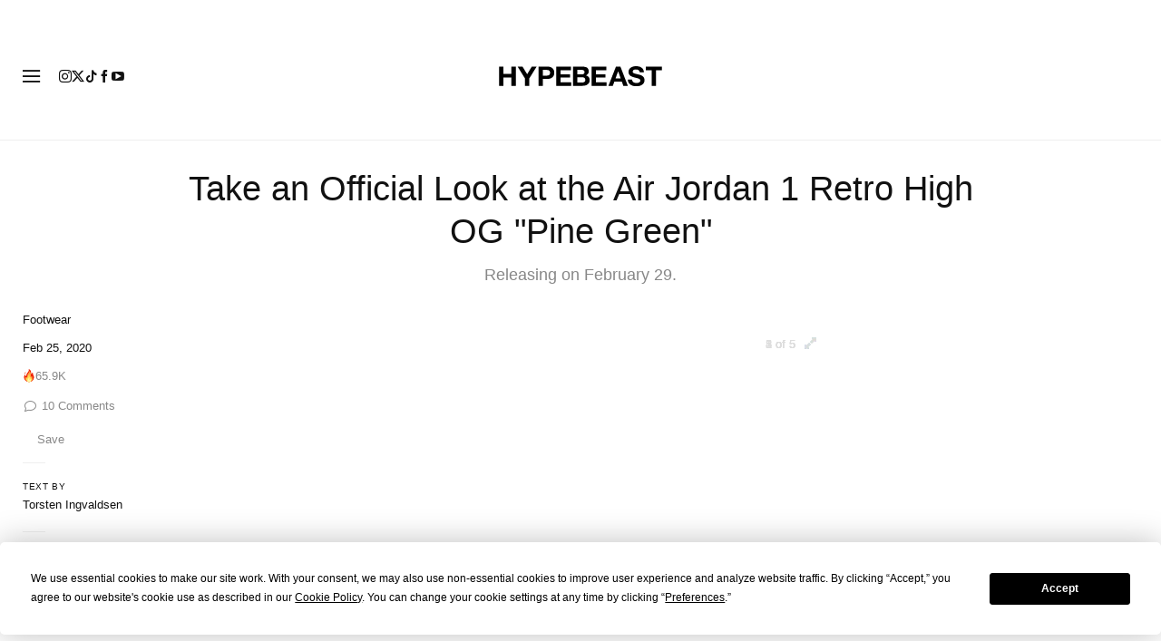

--- FILE ---
content_type: text/plain;charset=UTF-8
request_url: https://c.pub.network/v2/c
body_size: -112
content:
b906e0c3-6da9-47cc-8973-ab78134f5990

--- FILE ---
content_type: text/plain;charset=UTF-8
request_url: https://c.pub.network/v2/c
body_size: -259
content:
db582653-b928-43a2-b7ce-7cafa87e5308

--- FILE ---
content_type: image/svg+xml
request_url: https://hypebeast.com/dist/hypebeast/images/drops/drops-widget-icon.0e571a26.svg
body_size: 321
content:
<svg id="Layer_1" data-name="Layer 1" xmlns="http://www.w3.org/2000/svg" viewBox="0 0 16 20"><defs><style>.cls-1{fill:none;stroke:#fff;stroke-linejoin:round;stroke-width:1.1px;}</style></defs><title>drops-widget-icon</title><g id="Page-1"><g id="_2-Product" data-name="2-Product"><g id="Group-3"><g id="Group"><polygon id="Stroke-1-Copy-2" class="cls-1" points="7.91 10.29 2.25 10.29 10.2 1.78 8.02 8.76 13.75 8.76 5.62 18.22 7.91 10.29"/></g></g></g></g></svg>